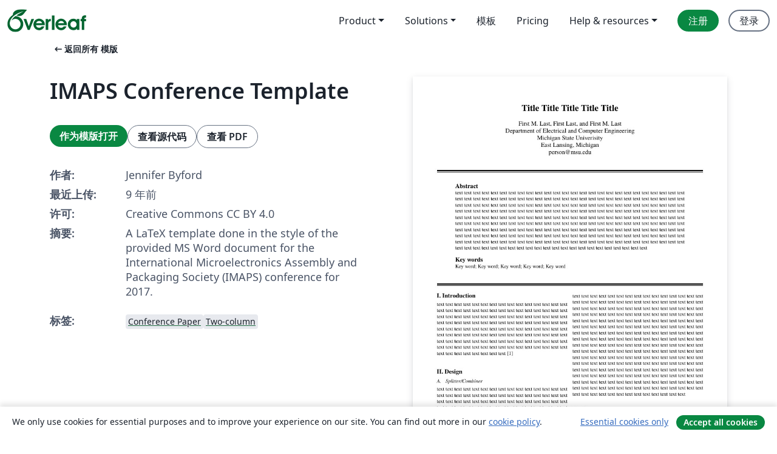

--- FILE ---
content_type: text/html; charset=utf-8
request_url: https://cn.overleaf.com/latex/templates/imaps-conference-template/gztgxxztsczp
body_size: 12883
content:
<!DOCTYPE html><html lang="zh-CN"><head><title translate="no">IMAPS Conference Template - Overleaf, 在线LaTeX编辑器</title><meta name="twitter:title" content="IMAPS Conference Template"><meta name="og:title" content="IMAPS Conference Template"><meta name="description" content="A LaTeX template done in the style of the provided MS Word document for the International Microelectronics Assembly and Packaging Society (IMAPS) conference ..."><meta itemprop="description" content="A LaTeX template done in the style of the provided MS Word document for the International Microelectronics Assembly and Packaging Society (IMAPS) conference ..."><meta itemprop="image" content="https://writelatex.s3.amazonaws.com/published_ver/5873.jpeg?X-Amz-Expires=14400&amp;X-Amz-Date=20260118T160338Z&amp;X-Amz-Algorithm=AWS4-HMAC-SHA256&amp;X-Amz-Credential=AKIAWJBOALPNFPV7PVH5/20260118/us-east-1/s3/aws4_request&amp;X-Amz-SignedHeaders=host&amp;X-Amz-Signature=1b56acb4352fa058df95c8c777b65d7de73ea943bf703e46a4fba694b3fe8a0a"><meta name="image" content="https://writelatex.s3.amazonaws.com/published_ver/5873.jpeg?X-Amz-Expires=14400&amp;X-Amz-Date=20260118T160338Z&amp;X-Amz-Algorithm=AWS4-HMAC-SHA256&amp;X-Amz-Credential=AKIAWJBOALPNFPV7PVH5/20260118/us-east-1/s3/aws4_request&amp;X-Amz-SignedHeaders=host&amp;X-Amz-Signature=1b56acb4352fa058df95c8c777b65d7de73ea943bf703e46a4fba694b3fe8a0a"><meta itemprop="name" content="Overleaf, the Online LaTeX Editor"><meta name="twitter:card" content="summary"><meta name="twitter:site" content="@overleaf"><meta name="twitter:description" content="一个简洁的在线 LaTeX 编辑器。无需安装，实时共享，版本控制，数百免费模板……"><meta name="twitter:image" content="https://cdn.overleaf.com/img/ol-brand/overleaf_og_logo.png"><meta property="fb:app_id" content="400474170024644"><meta property="og:description" content="一个简洁的在线 LaTeX 编辑器。无需安装，实时共享，版本控制，数百免费模板……"><meta property="og:image" content="https://cdn.overleaf.com/img/ol-brand/overleaf_og_logo.png"><meta property="og:type" content="website"><meta name="viewport" content="width=device-width, initial-scale=1.0, user-scalable=yes"><link rel="icon" sizes="32x32" href="https://cdn.overleaf.com/favicon-32x32.png"><link rel="icon" sizes="16x16" href="https://cdn.overleaf.com/favicon-16x16.png"><link rel="icon" href="https://cdn.overleaf.com/favicon.svg" type="image/svg+xml"><link rel="apple-touch-icon" href="https://cdn.overleaf.com/apple-touch-icon.png"><link rel="mask-icon" href="https://cdn.overleaf.com/mask-favicon.svg" color="#046530"><link rel="canonical" href="https://cn.overleaf.com/latex/templates/imaps-conference-template/gztgxxztsczp"><link rel="manifest" href="https://cdn.overleaf.com/web.sitemanifest"><link rel="stylesheet" href="https://cdn.overleaf.com/stylesheets/main-style-80db667a2a67d939d81d.css" id="main-stylesheet"><link rel="alternate" href="https://www.overleaf.com/latex/templates/imaps-conference-template/gztgxxztsczp" hreflang="en"><link rel="alternate" href="https://cs.overleaf.com/latex/templates/imaps-conference-template/gztgxxztsczp" hreflang="cs"><link rel="alternate" href="https://es.overleaf.com/latex/templates/imaps-conference-template/gztgxxztsczp" hreflang="es"><link rel="alternate" href="https://pt.overleaf.com/latex/templates/imaps-conference-template/gztgxxztsczp" hreflang="pt"><link rel="alternate" href="https://fr.overleaf.com/latex/templates/imaps-conference-template/gztgxxztsczp" hreflang="fr"><link rel="alternate" href="https://de.overleaf.com/latex/templates/imaps-conference-template/gztgxxztsczp" hreflang="de"><link rel="alternate" href="https://sv.overleaf.com/latex/templates/imaps-conference-template/gztgxxztsczp" hreflang="sv"><link rel="alternate" href="https://tr.overleaf.com/latex/templates/imaps-conference-template/gztgxxztsczp" hreflang="tr"><link rel="alternate" href="https://it.overleaf.com/latex/templates/imaps-conference-template/gztgxxztsczp" hreflang="it"><link rel="alternate" href="https://cn.overleaf.com/latex/templates/imaps-conference-template/gztgxxztsczp" hreflang="zh-CN"><link rel="alternate" href="https://no.overleaf.com/latex/templates/imaps-conference-template/gztgxxztsczp" hreflang="no"><link rel="alternate" href="https://ru.overleaf.com/latex/templates/imaps-conference-template/gztgxxztsczp" hreflang="ru"><link rel="alternate" href="https://da.overleaf.com/latex/templates/imaps-conference-template/gztgxxztsczp" hreflang="da"><link rel="alternate" href="https://ko.overleaf.com/latex/templates/imaps-conference-template/gztgxxztsczp" hreflang="ko"><link rel="alternate" href="https://ja.overleaf.com/latex/templates/imaps-conference-template/gztgxxztsczp" hreflang="ja"><link rel="preload" href="https://cdn.overleaf.com/js/zh-CN-json-552dedb0c05650af9769.js" as="script" nonce="XYAcJf+6ooN/uIbWzYg4oQ=="><script type="text/javascript" nonce="XYAcJf+6ooN/uIbWzYg4oQ==" id="ga-loader" data-ga-token="UA-112092690-1" data-ga-token-v4="G-RV4YBCCCWJ" data-cookie-domain=".overleaf.com" data-session-analytics-id="30763a95-f509-4d05-a3a9-8d4c8f896a00">var gaSettings = document.querySelector('#ga-loader').dataset;
var gaid = gaSettings.gaTokenV4;
var gaToken = gaSettings.gaToken;
var cookieDomain = gaSettings.cookieDomain;
var sessionAnalyticsId = gaSettings.sessionAnalyticsId;
if(gaid) {
    var additionalGaConfig = sessionAnalyticsId ? { 'user_id': sessionAnalyticsId } : {};
    window.dataLayer = window.dataLayer || [];
    function gtag(){
        dataLayer.push(arguments);
    }
    gtag('js', new Date());
    gtag('config', gaid, { 'anonymize_ip': true, ...additionalGaConfig });
}
if (gaToken) {
    window.ga = window.ga || function () {
        (window.ga.q = window.ga.q || []).push(arguments);
    }, window.ga.l = 1 * new Date();
}
var loadGA = window.olLoadGA = function() {
    if (gaid) {
        var s = document.createElement('script');
        s.setAttribute('async', 'async');
        s.setAttribute('src', 'https://www.googletagmanager.com/gtag/js?id=' + gaid);
        document.querySelector('head').append(s);
    } 
    if (gaToken) {
        (function(i,s,o,g,r,a,m){i['GoogleAnalyticsObject']=r;i[r]=i[r]||function(){
        (i[r].q=i[r].q||[]).push(arguments)},i[r].l=1*new Date();a=s.createElement(o),
        m=s.getElementsByTagName(o)[0];a.async=1;a.src=g;m.parentNode.insertBefore(a,m)
        })(window,document,'script','//www.google-analytics.com/analytics.js','ga');
        ga('create', gaToken, cookieDomain.replace(/^\./, ""));
        ga('set', 'anonymizeIp', true);
        if (sessionAnalyticsId) {
            ga('set', 'userId', sessionAnalyticsId);
        }
        ga('send', 'pageview');
    }
};
// Check if consent given (features/cookie-banner)
var oaCookie = document.cookie.split('; ').find(function(cookie) {
    return cookie.startsWith('oa=');
});
if(oaCookie) {
    var oaCookieValue = oaCookie.split('=')[1];
    if(oaCookieValue === '1') {
        loadGA();
    }
}
</script><meta name="ol-csrfToken" content="InOltjRb-EvBpIsAaTNBTCNOXl8dZ5lbbNbw"><meta name="ol-baseAssetPath" content="https://cdn.overleaf.com/"><meta name="ol-mathJaxPath" content="/js/libs/mathjax-3.2.2/es5/tex-svg-full.js"><meta name="ol-dictionariesRoot" content="/js/dictionaries/0.0.3/"><meta name="ol-usersEmail" content=""><meta name="ol-ab" data-type="json" content="{}"><meta name="ol-user_id"><meta name="ol-i18n" data-type="json" content="{&quot;currentLangCode&quot;:&quot;zh-CN&quot;}"><meta name="ol-ExposedSettings" data-type="json" content="{&quot;isOverleaf&quot;:true,&quot;appName&quot;:&quot;Overleaf&quot;,&quot;adminEmail&quot;:&quot;support@overleaf.com&quot;,&quot;dropboxAppName&quot;:&quot;Overleaf&quot;,&quot;ieeeBrandId&quot;:15,&quot;hasAffiliationsFeature&quot;:true,&quot;hasSamlFeature&quot;:true,&quot;samlInitPath&quot;:&quot;/saml/ukamf/init&quot;,&quot;hasLinkUrlFeature&quot;:true,&quot;hasLinkedProjectFileFeature&quot;:true,&quot;hasLinkedProjectOutputFileFeature&quot;:true,&quot;siteUrl&quot;:&quot;https://www.overleaf.com&quot;,&quot;emailConfirmationDisabled&quot;:false,&quot;maxEntitiesPerProject&quot;:2000,&quot;maxUploadSize&quot;:52428800,&quot;projectUploadTimeout&quot;:120000,&quot;recaptchaSiteKey&quot;:&quot;6LebiTwUAAAAAMuPyjA4pDA4jxPxPe2K9_ndL74Q&quot;,&quot;recaptchaDisabled&quot;:{&quot;invite&quot;:true,&quot;login&quot;:false,&quot;passwordReset&quot;:false,&quot;register&quot;:false,&quot;addEmail&quot;:false},&quot;textExtensions&quot;:[&quot;tex&quot;,&quot;latex&quot;,&quot;sty&quot;,&quot;cls&quot;,&quot;bst&quot;,&quot;bib&quot;,&quot;bibtex&quot;,&quot;txt&quot;,&quot;tikz&quot;,&quot;mtx&quot;,&quot;rtex&quot;,&quot;md&quot;,&quot;asy&quot;,&quot;lbx&quot;,&quot;bbx&quot;,&quot;cbx&quot;,&quot;m&quot;,&quot;lco&quot;,&quot;dtx&quot;,&quot;ins&quot;,&quot;ist&quot;,&quot;def&quot;,&quot;clo&quot;,&quot;ldf&quot;,&quot;rmd&quot;,&quot;lua&quot;,&quot;gv&quot;,&quot;mf&quot;,&quot;yml&quot;,&quot;yaml&quot;,&quot;lhs&quot;,&quot;mk&quot;,&quot;xmpdata&quot;,&quot;cfg&quot;,&quot;rnw&quot;,&quot;ltx&quot;,&quot;inc&quot;],&quot;editableFilenames&quot;:[&quot;latexmkrc&quot;,&quot;.latexmkrc&quot;,&quot;makefile&quot;,&quot;gnumakefile&quot;],&quot;validRootDocExtensions&quot;:[&quot;tex&quot;,&quot;Rtex&quot;,&quot;ltx&quot;,&quot;Rnw&quot;],&quot;fileIgnorePattern&quot;:&quot;**/{{__MACOSX,.git,.texpadtmp,.R}{,/**},.!(latexmkrc),*.{dvi,aux,log,toc,out,pdfsync,synctex,synctex(busy),fdb_latexmk,fls,nlo,ind,glo,gls,glg,bbl,blg,doc,docx,gz,swp}}&quot;,&quot;sentryAllowedOriginRegex&quot;:&quot;^(https://[a-z]+\\\\.overleaf.com|https://cdn.overleaf.com|https://compiles.overleafusercontent.com)/&quot;,&quot;sentryDsn&quot;:&quot;https://4f0989f11cb54142a5c3d98b421b930a@app.getsentry.com/34706&quot;,&quot;sentryEnvironment&quot;:&quot;production&quot;,&quot;sentryRelease&quot;:&quot;d84f01daa92f1b95e161a297afdf000c4db25a75&quot;,&quot;hotjarId&quot;:&quot;5148484&quot;,&quot;hotjarVersion&quot;:&quot;6&quot;,&quot;enableSubscriptions&quot;:true,&quot;gaToken&quot;:&quot;UA-112092690-1&quot;,&quot;gaTokenV4&quot;:&quot;G-RV4YBCCCWJ&quot;,&quot;propensityId&quot;:&quot;propensity-001384&quot;,&quot;cookieDomain&quot;:&quot;.overleaf.com&quot;,&quot;templateLinks&quot;:[{&quot;name&quot;:&quot;Journal articles&quot;,&quot;url&quot;:&quot;/gallery/tagged/academic-journal&quot;,&quot;trackingKey&quot;:&quot;academic-journal&quot;},{&quot;name&quot;:&quot;Books&quot;,&quot;url&quot;:&quot;/gallery/tagged/book&quot;,&quot;trackingKey&quot;:&quot;book&quot;},{&quot;name&quot;:&quot;Formal letters&quot;,&quot;url&quot;:&quot;/gallery/tagged/formal-letter&quot;,&quot;trackingKey&quot;:&quot;formal-letter&quot;},{&quot;name&quot;:&quot;Assignments&quot;,&quot;url&quot;:&quot;/gallery/tagged/homework&quot;,&quot;trackingKey&quot;:&quot;homework-assignment&quot;},{&quot;name&quot;:&quot;Posters&quot;,&quot;url&quot;:&quot;/gallery/tagged/poster&quot;,&quot;trackingKey&quot;:&quot;poster&quot;},{&quot;name&quot;:&quot;Presentations&quot;,&quot;url&quot;:&quot;/gallery/tagged/presentation&quot;,&quot;trackingKey&quot;:&quot;presentation&quot;},{&quot;name&quot;:&quot;Reports&quot;,&quot;url&quot;:&quot;/gallery/tagged/report&quot;,&quot;trackingKey&quot;:&quot;lab-report&quot;},{&quot;name&quot;:&quot;CVs and résumés&quot;,&quot;url&quot;:&quot;/gallery/tagged/cv&quot;,&quot;trackingKey&quot;:&quot;cv&quot;},{&quot;name&quot;:&quot;Theses&quot;,&quot;url&quot;:&quot;/gallery/tagged/thesis&quot;,&quot;trackingKey&quot;:&quot;thesis&quot;},{&quot;name&quot;:&quot;view_all&quot;,&quot;url&quot;:&quot;/latex/templates&quot;,&quot;trackingKey&quot;:&quot;view-all&quot;}],&quot;labsEnabled&quot;:true,&quot;wikiEnabled&quot;:true,&quot;templatesEnabled&quot;:true,&quot;cioWriteKey&quot;:&quot;2530db5896ec00db632a&quot;,&quot;cioSiteId&quot;:&quot;6420c27bb72163938e7d&quot;,&quot;linkedInInsightsPartnerId&quot;:&quot;7472905&quot;}"><meta name="ol-splitTestVariants" data-type="json" content="{&quot;hotjar-marketing&quot;:&quot;default&quot;}"><meta name="ol-splitTestInfo" data-type="json" content="{&quot;hotjar-marketing&quot;:{&quot;phase&quot;:&quot;release&quot;,&quot;badgeInfo&quot;:{&quot;tooltipText&quot;:&quot;&quot;,&quot;url&quot;:&quot;&quot;}}}"><meta name="ol-algolia" data-type="json" content="{&quot;appId&quot;:&quot;SK53GL4JLY&quot;,&quot;apiKey&quot;:&quot;9ac63d917afab223adbd2cd09ad0eb17&quot;,&quot;indexes&quot;:{&quot;wiki&quot;:&quot;learn-wiki&quot;,&quot;gallery&quot;:&quot;gallery-production&quot;}}"><meta name="ol-isManagedAccount" data-type="boolean"><meta name="ol-shouldLoadHotjar" data-type="boolean"></head><body class="website-redesign" data-theme="default"><a class="skip-to-content" href="#main-content">跳到内容</a><nav class="navbar navbar-default navbar-main navbar-expand-lg website-redesign-navbar" aria-label="Primary"><div class="container-fluid navbar-container"><div class="navbar-header"><a class="navbar-brand" href="/" aria-label="Overleaf"><div class="navbar-logo"></div></a></div><button class="navbar-toggler collapsed" id="navbar-toggle-btn" type="button" data-bs-toggle="collapse" data-bs-target="#navbar-main-collapse" aria-controls="navbar-main-collapse" aria-expanded="false" aria-label="Toggle 导航"><span class="material-symbols" aria-hidden="true" translate="no">menu</span></button><div class="navbar-collapse collapse" id="navbar-main-collapse"><ul class="nav navbar-nav navbar-right ms-auto" role="menubar"><!-- loop over header_extras--><li class="dropdown subdued" role="none"><button class="dropdown-toggle" aria-haspopup="true" aria-expanded="false" data-bs-toggle="dropdown" role="menuitem" event-tracking="menu-expand" event-tracking-mb="true" event-tracking-trigger="click" event-segmentation="{&quot;item&quot;:&quot;product&quot;,&quot;location&quot;:&quot;top-menu&quot;}">Product</button><ul class="dropdown-menu dropdown-menu-end" role="menu"><li role="none"><a class="dropdown-item" role="menuitem" href="/about/features-overview" event-tracking="menu-click" event-tracking-mb="true" event-tracking-trigger="click" event-segmentation='{"item":"premium-features","location":"top-menu"}'>功能</a></li><li role="none"><a class="dropdown-item" role="menuitem" href="/about/ai-features" event-tracking="menu-click" event-tracking-mb="true" event-tracking-trigger="click" event-segmentation='{"item":"ai-features","location":"top-menu"}'>AI</a></li></ul></li><li class="dropdown subdued" role="none"><button class="dropdown-toggle" aria-haspopup="true" aria-expanded="false" data-bs-toggle="dropdown" role="menuitem" event-tracking="menu-expand" event-tracking-mb="true" event-tracking-trigger="click" event-segmentation="{&quot;item&quot;:&quot;solutions&quot;,&quot;location&quot;:&quot;top-menu&quot;}">Solutions</button><ul class="dropdown-menu dropdown-menu-end" role="menu"><li role="none"><a class="dropdown-item" role="menuitem" href="/for/enterprises" event-tracking="menu-click" event-tracking-mb="true" event-tracking-trigger="click" event-segmentation='{"item":"enterprises","location":"top-menu"}'>商业用途</a></li><li role="none"><a class="dropdown-item" role="menuitem" href="/for/universities" event-tracking="menu-click" event-tracking-mb="true" event-tracking-trigger="click" event-segmentation='{"item":"universities","location":"top-menu"}'>为大学提供</a></li><li role="none"><a class="dropdown-item" role="menuitem" href="/for/government" event-tracking="menu-click" event-tracking-mb="true" event-tracking-trigger="click" event-segmentation='{"item":"government","location":"top-menu"}'>为政府提供</a></li><li role="none"><a class="dropdown-item" role="menuitem" href="/for/publishers" event-tracking="menu-click" event-tracking-mb="true" event-tracking-trigger="click" event-segmentation='{"item":"publishers","location":"top-menu"}'>为出版社提供</a></li><li role="none"><a class="dropdown-item" role="menuitem" href="/about/customer-stories" event-tracking="menu-click" event-tracking-mb="true" event-tracking-trigger="click" event-segmentation='{"item":"customer-stories","location":"top-menu"}'>Customer stories</a></li></ul></li><li class="subdued" role="none"><a class="nav-link subdued" role="menuitem" href="/latex/templates" event-tracking="menu-click" event-tracking-mb="true" event-tracking-trigger="click" event-segmentation='{"item":"templates","location":"top-menu"}'>模板</a></li><li class="subdued" role="none"><a class="nav-link subdued" role="menuitem" href="/user/subscription/plans" event-tracking="menu-click" event-tracking-mb="true" event-tracking-trigger="click" event-segmentation='{"item":"pricing","location":"top-menu"}'>Pricing</a></li><li class="dropdown subdued nav-item-help" role="none"><button class="dropdown-toggle" aria-haspopup="true" aria-expanded="false" data-bs-toggle="dropdown" role="menuitem" event-tracking="menu-expand" event-tracking-mb="true" event-tracking-trigger="click" event-segmentation="{&quot;item&quot;:&quot;help-and-resources&quot;,&quot;location&quot;:&quot;top-menu&quot;}">Help & resources</button><ul class="dropdown-menu dropdown-menu-end" role="menu"><li role="none"><a class="dropdown-item" role="menuitem" href="/learn" event-tracking="menu-click" event-tracking-mb="true" event-tracking-trigger="click" event-segmentation='{"item":"learn","location":"top-menu"}'>文档</a></li><li role="none"><a class="dropdown-item" role="menuitem" href="/for/community/resources" event-tracking="menu-click" event-tracking-mb="true" event-tracking-trigger="click" event-segmentation='{"item":"help-guides","location":"top-menu"}'>Help guides</a></li><li role="none"><a class="dropdown-item" role="menuitem" href="/about/why-latex" event-tracking="menu-click" event-tracking-mb="true" event-tracking-trigger="click" event-segmentation='{"item":"why-latex","location":"top-menu"}'>为何用 LaTeX?</a></li><li role="none"><a class="dropdown-item" role="menuitem" href="/blog" event-tracking="menu-click" event-tracking-mb="true" event-tracking-trigger="click" event-segmentation='{"item":"blog","location":"top-menu"}'>博客</a></li><li role="none"><a class="dropdown-item" role="menuitem" data-ol-open-contact-form-modal="contact-us" data-bs-target="#contactUsModal" href data-bs-toggle="modal" event-tracking="menu-click" event-tracking-mb="true" event-tracking-trigger="click" event-segmentation='{"item":"contact","location":"top-menu"}'><span>联系我们</span></a></li></ul></li><!-- logged out--><!-- register link--><li class="primary" role="none"><a class="nav-link" role="menuitem" href="/register" event-tracking="menu-click" event-tracking-action="clicked" event-tracking-trigger="click" event-tracking-mb="true" event-segmentation='{"page":"/latex/templates/imaps-conference-template/gztgxxztsczp","item":"register","location":"top-menu"}'>注册</a></li><!-- login link--><li role="none"><a class="nav-link" role="menuitem" href="/login" event-tracking="menu-click" event-tracking-action="clicked" event-tracking-trigger="click" event-tracking-mb="true" event-segmentation='{"page":"/latex/templates/imaps-conference-template/gztgxxztsczp","item":"login","location":"top-menu"}'>登录</a></li><!-- projects link and account menu--></ul></div></div></nav><main class="gallery content content-page" id="main-content"><div class="container"><div class="row previous-page-link-container"><div class="col-lg-6"><a class="previous-page-link" href="/latex/templates"><span class="material-symbols material-symbols-rounded" aria-hidden="true" translate="no">arrow_left_alt</span>返回所有 模版</a></div></div><div class="row"><div class="col-md-6 template-item-left-section"><div class="row"><div class="col-md-12"><div class="gallery-item-title"><h1 class="h2">IMAPS Conference Template</h1></div></div></div><div class="row cta-links-container"><div class="col-md-12 cta-links"><a class="btn btn-primary cta-link" href="/project/new/template/5873?id=9254108&amp;mainFile=Manuscript.tex&amp;templateName=IMAPS+Conference+Template&amp;texImage=texlive-full%3A2025.1" event-tracking-mb="true" event-tracking="gallery-open-template" event-tracking-trigger="click">作为模版打开</a><button class="btn btn-secondary cta-link" data-bs-toggle="modal" data-bs-target="#modalViewSource" event-tracking-mb="true" event-tracking="gallery-view-source" event-tracking-trigger="click">查看源代码</button><a class="btn btn-secondary cta-link" href="/latex/templates/imaps-conference-template/gztgxxztsczp.pdf" target="_blank" event-tracking-mb="true" event-tracking="gallery-download-pdf" event-tracking-trigger="click">查看 PDF</a></div></div><div class="template-details-container"><div class="template-detail"><div><b>作者:</b></div><div>Jennifer Byford</div></div><div class="template-detail"><div><b>最近上传:</b></div><div><span data-bs-toggle="tooltip" data-bs-placement="bottom" data-timestamp-for-title="1493133385">9 年前</span></div></div><div class="template-detail"><div><b>许可:</b></div><div>Creative Commons CC BY 4.0</div></div><div class="template-detail"><div><b>摘要:</b></div><div class="gallery-abstract" data-ol-mathjax><p>A LaTeX template done in the style of the provided MS Word document for the International Microelectronics Assembly and Packaging Society (IMAPS) conference for 2017.</p></div></div><div class="template-detail tags"><div><b>标签:</b></div><div><div class="badge-link-list"><a class="badge-link badge-link-light" href="/gallery/tagged/conference-paper"><span class="badge text-dark bg-light"><span class="badge-content" data-badge-tooltip data-bs-placement="bottom" data-bs-title="Conference Paper">Conference Paper</span></span></a><a class="badge-link badge-link-light" href="/gallery/tagged/twocolumn"><span class="badge text-dark bg-light"><span class="badge-content" data-badge-tooltip data-bs-placement="bottom" data-bs-title="Two-column">Two-column</span></span></a></div></div></div></div></div><div class="col-md-6 template-item-right-section"><div class="entry"><div class="row"><div class="col-md-12"><div class="gallery-large-pdf-preview"><img src="https://writelatex.s3.amazonaws.com/published_ver/5873.jpeg?X-Amz-Expires=14400&amp;X-Amz-Date=20260118T160338Z&amp;X-Amz-Algorithm=AWS4-HMAC-SHA256&amp;X-Amz-Credential=AKIAWJBOALPNFPV7PVH5/20260118/us-east-1/s3/aws4_request&amp;X-Amz-SignedHeaders=host&amp;X-Amz-Signature=1b56acb4352fa058df95c8c777b65d7de73ea943bf703e46a4fba694b3fe8a0a" alt="IMAPS Conference Template"></div></div></div></div></div></div><div class="row section-row"><div class="col-md-12"><div class="begin-now-card"><div class="card card-pattern"><div class="card-body"><p class="dm-mono"><span class="font-size-display-xs"><span class="text-purple-bright">\begin</span><wbr><span class="text-green-bright">{</span><span>now</span><span class="text-green-bright">}</span></span></p><p>了解为什么全世界有超过25万人信任 Overleaf 并把工作交给它。</p><p class="card-links"><a class="btn btn-primary card-link" href="/register">免费注册</a><a class="btn card-link btn-secondary" href="/user/subscription/plans">探索所有订阅计划</a></p></div></div></div></div></div></div></main><div class="modal fade" id="modalViewSource" tabindex="-1" role="dialog" aria-labelledby="modalViewSourceTitle" aria-hidden="true"><div class="modal-dialog" role="document"><div class="modal-content"><div class="modal-header"><h3 class="modal-title" id="modalViewSourceTitle">源代码</h3><button class="btn-close" type="button" data-bs-dismiss="modal" aria-label="Close"></button></div><div class="modal-body"><pre><code>\documentclass[letterpaper,10pt]{article}
\usepackage{graphicx}	% For figures/pictures
\usepackage{caption}		% For captioning non-floats (multicol doesn't play w/floats)
\usepackage{amsmath}	% For math/equations
\usepackage{cite}		% For bibtex citing
\usepackage{multicol} 	% For two column environment

%%%%%%%%%%%%%%%%%%%%%%%%%%%%%%%
% Specify margins
\usepackage{geometry}
\geometry{top = 1in, bottom = 1in, right = 0.65in, left = 0.65in}
%%%%%%%%%%%%%%%%%%%%%%%%%%%%%%%

%%%%%%%%%%%%%%%%%%%%%%%%%%%%%%%%%%%
% For dicking around with the section labels
\usepackage{titlesec}
\titleformat{\section}{\large\bfseries}{\thesection}{0.1cm}{}
\titleformat{\subsection}{\normalsize\itshape}{\thesubsection}{0.3cm}{}

\titlespacing*{\section}{0pt}{22pt}{4pt} %12pt (template) + 10pt (extra space)
\titlespacing*{\subsection}{0pt}{16pt}{3pt} %6pt (template) + 10pt (extra space)

\renewcommand{\thesection}{\Roman{section}.} 
\renewcommand{\thesubsection}{\Alph{subsection}.}
%%%%%%%%%%%%%%%%%%%%%%%%%%%%%%%%%%%

%%%%%%%%%%%%%%%%%%%%
% Use Times New Roman Font
\usepackage[T1]{fontenc}
\usepackage{newtxmath,newtxtext}
%%%%%%%%%%%%%%%%%%%%

%%%%%%%%%%%%%%%%%%%%%%%%%%%%%%%%%
% Change margin for Abstract/Key word area
\def\changemargin#1#2{\list{}{\rightmargin#2\leftmargin#1}\item[]}
\let\endchangemargin=\endlist
%%%%%%%%%%%%%%%%%%%%%%%%%%%%%%%%%

\Large
\title{\vspace{-2cm}\textbf{Title Title Title Title Title}}

\normalsize{
\author{First M. Last, First Last, and First M. Last \\
Department of Electrical and Computer Engineering \\
Michigan State Univerisity\\
East Lansing, Michigan\\
person@msu.edu}
}
\date{} % Show no date

%%%%%%%%%%%%%%%%%
%%%%%%%%%%%%%%%%%
% Begin the Document
%%%%%%%%%%%%%%%%%
%%%%%%%%%%%%%%%%%
\begin{document}

\maketitle

\noindent\rule{\textwidth}{2pt}\\[\dimexpr-\baselineskip+2pt]
\rule{\textwidth}{0.4pt}\\
\begin{changemargin}{0.5in}{0.5in}
\large \textbf{Abstract} \\
\normalsize
text text text text text text text text text text text text text text text text text text text text text text text text text text text text text text text text text text text text text text text text text text text text text text text text text text text text text text text text text text text text text text text text text text text text text text text text text text text text text text text text text text text text text text text text text text text text text text text text text text text text text text text text text text text text text text text text text text text text text text text text text text text text text text text text text text text text text text text text text text text text text text text text text text text text text text text text text text text text text text text text text text text text text text text text text text text text text text text text text text text text text text text text text text text text text text text text text text text text text text text text text text text text text text text text text text text text text text text text text text text text text text text text text text text text text text text text text text text text text text text text text text text text text text text text text text text text text text text text \\ 
\\
\large \textbf{Key words} \\
\normalsize Key word; Key word; Key word; Key word; Key word \\
\end{changemargin}
\rule{\textwidth}{2pt}\\[\dimexpr-\baselineskip+2pt]
\rule{\textwidth}{0.4pt}

%%%%%%%%%%%%%%%%%
%%%%%%%%%%%%%%%%%
% Begin the Two Column Part
%%%%%%%%%%%%%%%%%
%%%%%%%%%%%%%%%%%
\begin{multicols}{2}

\section{Introduction}

text text text text text text text text text text text text text text text text text text text text text text text text text text text text text text text text text text text text text text text text text text text text text text text text text text text text text text text text text text text text text text text text text text text text text text text text text text text text text text text text text text text text text text text text text text text text text text text text text text text text text text text text text text text text text text text text text text text text text text text text text text text text text text text text \cite{Byford2017}

\section{Design}
\subsection{Splitter/Combiner}

text text text text text text text text text text text text text text text text text text text text text text text text text text text text text text text text text text text text text text text text text text text text text text text text text text text text text text text text text text text text text text text text text text text text text text text text text text text text text text text text text text text text text text text text text text text text text text text text text text text text text text text text text text text text text text text text text text text text text text text text text text text text text text text text text text text text text text text text text text text text text text text text text text text text text text text text text text text text text text text text text text text text text text text text text text text text text text text text text text text text text text text text text text text text text text text text text text text text text text text text text text text text text text text text text text text text text text text text text text text text text text text text text text text text text text text text text text text text text text text text text text text text text text text text text text text text text text text text text text text text text text text text text text text text text text text text text text text text text text text text text text text text text text text text text text text text text text text text text text text text text text text text text text text text text text text text text text text text text text text text text text text text text text text text text text text text text text text text text text text text text text text text text text text text text text text text text text text text text text text text text text text text text text text text text text text text text text text text text text text text text text text text text text text text text text text text text text text text text text text text text text text 

\subsection{Filter}

text text text text text text text text text text text text text text text text text text text text text text text text text text text text text text text text text text text text text text text text text text text text text text text text text text text text text text text text text text text text text text text text text text text text text text text text text text text text text text text text text text text text text text text text text text text text text text text text text text text text text text text text text text text text text text text text text text text text text text text text text text text text text text text text as seen in Figure~\ref{fig:sample}

\section{Fabrication}

{
	\centering
		\includegraphics[width=\columnwidth]{Logo.png} \\
		\captionof{figure}{A sample image.} \label{fig:sample}
}

text text text text text text text text text text text text text text text text text text text text text text text text text text text text text text text text text text text text text text text text text text text text text text text text text text text text text text text text text text text text text text text text text text text text text text text text text text text text text text text text text text text text text text text text text text text text text text text text text text text text text text text text text text text text text text text text text text text text text text text text text text text text text text text text

\section{Results}
\subsection{Simulation}

text text text text text text text text text text text text text text text text text text text text text text text text text text text text text text text text text text text text text text text text text text text text text text text text text text text text text text text text text text text text text text text text text text text text text text text text text text text text text text text text text text text text text text text text text text text text text text text text text text text text text text text text text text text text text text text text text text text text text text text text text text text text text text text text

\subsection{Measurement}

text text text text text text text text text text text text text text text text text text text text text text text text text text text text text text text text text text text text text text text text text text text text text text text text text text text text text text text text text text text text text text text text text text text text text text text text text text text text text text text text text text text text text text text text text text text text text text text text text text text text text text text text text text text text text text text text text text text text text text text text text text text text text text text text

\section{Conclusion}

text text text text text text text text text text text text text text text text text text text text text text text text text text text text text text text text text text text text text text text text text text text text text text text text text text text text text text text text text text text text text text text text text text text text text text text text text text text text text text text text text text text text text text text text text text text text text text text text text text text text text text text text text text text text text text text text text text text text text text text text text text text text text text text text

\section*{Acknowledgment}
The authors would like to express their gratitude to the exceptionally diverse academic community which is composed of all races, gender identities and religions. The unique experience, insight and perspective that diversity provides is what makes progress, scientific or otherwise, possible. 

\bibliographystyle{ieeetr}
\bibliography{imaps}
\end{multicols}
\end{document}


</code></pre></div><div class="modal-footer"><button class="btn btn-secondary" type="button" data-bs-dismiss="modal">关闭</button></div></div></div></div><footer class="fat-footer hidden-print website-redesign-fat-footer"><div class="fat-footer-container"><div class="fat-footer-sections"><div class="footer-section" id="footer-brand"><a class="footer-brand" href="/" aria-label="Overleaf"></a></div><div class="footer-section"><h2 class="footer-section-heading">关于</h2><ul class="list-unstyled"><li><a href="/about">关于我们</a></li><li><a href="https://digitalscience.pinpointhq.com/">工作与职业</a></li><li><a href="/blog">博客</a></li></ul></div><div class="footer-section"><h2 class="footer-section-heading">Solutions</h2><ul class="list-unstyled"><li><a href="/for/enterprises">商业用途</a></li><li><a href="/for/universities">为大学提供</a></li><li><a href="/for/government">为政府提供</a></li><li><a href="/for/publishers">为出版社提供</a></li><li><a href="/about/customer-stories">Customer stories</a></li></ul></div><div class="footer-section"><h2 class="footer-section-heading">学习</h2><ul class="list-unstyled"><li><a href="/learn/latex/Learn_LaTeX_in_30_minutes">30分钟学会 LaTeX</a></li><li><a href="/latex/templates">模板</a></li><li><a href="/events/webinars">在线教程</a></li><li><a href="/learn/latex/Tutorials">教程</a></li><li><a href="/learn/latex/Inserting_Images">如何插入图片</a></li><li><a href="/learn/latex/Tables">如何创建表格</a></li></ul></div><div class="footer-section"><h2 class="footer-section-heading">Pricing</h2><ul class="list-unstyled"><li><a href="/user/subscription/plans?itm_referrer=footer-for-indv">For individuals</a></li><li><a href="/user/subscription/plans?plan=group&amp;itm_referrer=footer-for-groups">For groups and organizations</a></li><li><a href="/user/subscription/plans?itm_referrer=footer-for-students#student-annual">为学生提供</a></li></ul></div><div class="footer-section"><h2 class="footer-section-heading">加入我们</h2><ul class="list-unstyled"><li><a href="https://forms.gle/67PSpN1bLnjGCmPQ9">让我们知道您的想法</a></li></ul></div><div class="footer-section"><h2 class="footer-section-heading">帮助</h2><ul class="list-unstyled"><li><a href="/learn">文档 </a></li><li><a href="/contact">联系我们 </a></li><li><a href="https://status.overleaf.com/">网站状态</a></li></ul></div></div><div class="fat-footer-base"><div class="fat-footer-base-section fat-footer-base-meta"><div class="fat-footer-base-item"><div class="fat-footer-base-copyright">© 2026 Overleaf</div><a href="/legal">隐私和条款</a><a href="https://www.digital-science.com/security-certifications/">合规性</a></div><ul class="fat-footer-base-item list-unstyled fat-footer-base-language"><li class="dropdown dropup subdued language-picker" dropdown><button class="btn btn-link btn-inline-link" id="language-picker-toggle" dropdown-toggle data-ol-lang-selector-tooltip data-bs-toggle="dropdown" aria-haspopup="true" aria-expanded="false" aria-label="Select 语言" tooltip="语言" title="语言"><span class="material-symbols" aria-hidden="true" translate="no">translate</span>&nbsp;<span class="language-picker-text">简体中文</span></button><ul class="dropdown-menu dropdown-menu-sm-width" role="menu" aria-labelledby="language-picker-toggle"><li class="dropdown-header">语言</li><li class="lng-option"><a class="menu-indent dropdown-item" href="https://www.overleaf.com/latex/templates/imaps-conference-template/gztgxxztsczp" role="menuitem" aria-selected="false">English</a></li><li class="lng-option"><a class="menu-indent dropdown-item" href="https://cs.overleaf.com/latex/templates/imaps-conference-template/gztgxxztsczp" role="menuitem" aria-selected="false">Čeština</a></li><li class="lng-option"><a class="menu-indent dropdown-item" href="https://es.overleaf.com/latex/templates/imaps-conference-template/gztgxxztsczp" role="menuitem" aria-selected="false">Español</a></li><li class="lng-option"><a class="menu-indent dropdown-item" href="https://pt.overleaf.com/latex/templates/imaps-conference-template/gztgxxztsczp" role="menuitem" aria-selected="false">Português</a></li><li class="lng-option"><a class="menu-indent dropdown-item" href="https://fr.overleaf.com/latex/templates/imaps-conference-template/gztgxxztsczp" role="menuitem" aria-selected="false">Français</a></li><li class="lng-option"><a class="menu-indent dropdown-item" href="https://de.overleaf.com/latex/templates/imaps-conference-template/gztgxxztsczp" role="menuitem" aria-selected="false">Deutsch</a></li><li class="lng-option"><a class="menu-indent dropdown-item" href="https://sv.overleaf.com/latex/templates/imaps-conference-template/gztgxxztsczp" role="menuitem" aria-selected="false">Svenska</a></li><li class="lng-option"><a class="menu-indent dropdown-item" href="https://tr.overleaf.com/latex/templates/imaps-conference-template/gztgxxztsczp" role="menuitem" aria-selected="false">Türkçe</a></li><li class="lng-option"><a class="menu-indent dropdown-item" href="https://it.overleaf.com/latex/templates/imaps-conference-template/gztgxxztsczp" role="menuitem" aria-selected="false">Italiano</a></li><li class="lng-option"><a class="menu-indent dropdown-item active" href="https://cn.overleaf.com/latex/templates/imaps-conference-template/gztgxxztsczp" role="menuitem" aria-selected="true">简体中文<span class="material-symbols dropdown-item-trailing-icon" aria-hidden="true" translate="no">check</span></a></li><li class="lng-option"><a class="menu-indent dropdown-item" href="https://no.overleaf.com/latex/templates/imaps-conference-template/gztgxxztsczp" role="menuitem" aria-selected="false">Norsk</a></li><li class="lng-option"><a class="menu-indent dropdown-item" href="https://ru.overleaf.com/latex/templates/imaps-conference-template/gztgxxztsczp" role="menuitem" aria-selected="false">Русский</a></li><li class="lng-option"><a class="menu-indent dropdown-item" href="https://da.overleaf.com/latex/templates/imaps-conference-template/gztgxxztsczp" role="menuitem" aria-selected="false">Dansk</a></li><li class="lng-option"><a class="menu-indent dropdown-item" href="https://ko.overleaf.com/latex/templates/imaps-conference-template/gztgxxztsczp" role="menuitem" aria-selected="false">한국어</a></li><li class="lng-option"><a class="menu-indent dropdown-item" href="https://ja.overleaf.com/latex/templates/imaps-conference-template/gztgxxztsczp" role="menuitem" aria-selected="false">日本語</a></li></ul></li></ul></div><div class="fat-footer-base-section fat-footer-base-social"><div class="fat-footer-base-item"><a class="fat-footer-social x-logo" href="https://x.com/overleaf"><svg xmlns="http://www.w3.org/2000/svg" viewBox="0 0 1200 1227" height="25"><path d="M714.163 519.284L1160.89 0H1055.03L667.137 450.887L357.328 0H0L468.492 681.821L0 1226.37H105.866L515.491 750.218L842.672 1226.37H1200L714.137 519.284H714.163ZM569.165 687.828L521.697 619.934L144.011 79.6944H306.615L611.412 515.685L658.88 583.579L1055.08 1150.3H892.476L569.165 687.854V687.828Z"></path></svg><span class="visually-hidden">Overleaf 在 X</span></a><a class="fat-footer-social facebook-logo" href="https://www.facebook.com/overleaf.editor"><svg xmlns="http://www.w3.org/2000/svg" viewBox="0 0 666.66668 666.66717" height="25"><defs><clipPath id="a" clipPathUnits="userSpaceOnUse"><path d="M0 700h700V0H0Z"></path></clipPath></defs><g clip-path="url(#a)" transform="matrix(1.33333 0 0 -1.33333 -133.333 800)"><path class="background" d="M0 0c0 138.071-111.929 250-250 250S-500 138.071-500 0c0-117.245 80.715-215.622 189.606-242.638v166.242h-51.552V0h51.552v32.919c0 85.092 38.508 124.532 122.048 124.532 15.838 0 43.167-3.105 54.347-6.211V81.986c-5.901.621-16.149.932-28.882.932-40.993 0-56.832-15.528-56.832-55.9V0h81.659l-14.028-76.396h-67.631v-171.773C-95.927-233.218 0-127.818 0 0" fill="#0866ff" transform="translate(600 350)"></path><path class="text" d="m0 0 14.029 76.396H-67.63v27.019c0 40.372 15.838 55.899 56.831 55.899 12.733 0 22.981-.31 28.882-.931v69.253c-11.18 3.106-38.509 6.212-54.347 6.212-83.539 0-122.048-39.441-122.048-124.533V76.396h-51.552V0h51.552v-166.242a250.559 250.559 0 0 1 60.394-7.362c10.254 0 20.358.632 30.288 1.831V0Z" fill="#fff" transform="translate(447.918 273.604)"></path></g></svg><span class="visually-hidden">Overleaf 在 Facebook</span></a><a class="fat-footer-social linkedin-logo" href="https://www.linkedin.com/company/writelatex-limited"><svg xmlns="http://www.w3.org/2000/svg" viewBox="0 0 72 72" height="25"><g fill="none" fill-rule="evenodd"><path class="background" fill="#0B66C3" d="M8 72h56a8 8 0 0 0 8-8V8a8 8 0 0 0-8-8H8a8 8 0 0 0-8 8v56a8 8 0 0 0 8 8"></path><path class="text" fill="#FFF" d="M62 62H51.316V43.802c0-4.99-1.896-7.777-5.845-7.777-4.296 0-6.54 2.901-6.54 7.777V62H28.632V27.333H38.93v4.67s3.096-5.729 10.453-5.729c7.353 0 12.617 4.49 12.617 13.777zM16.35 22.794c-3.508 0-6.35-2.864-6.35-6.397C10 12.864 12.842 10 16.35 10c3.507 0 6.347 2.864 6.347 6.397 0 3.533-2.84 6.397-6.348 6.397ZM11.032 62h10.736V27.333H11.033V62"></path></g></svg><span class="visually-hidden">Overleaf 在 LinkedIn</span></a></div></div></div></div></footer><section class="cookie-banner hidden-print hidden" aria-label="Cookie banner"><div class="cookie-banner-content">We only use cookies for essential purposes and to improve your experience on our site. You can find out more in our <a href="/legal#Cookies">cookie policy</a>.</div><div class="cookie-banner-actions"><button class="btn btn-link btn-sm" type="button" data-ol-cookie-banner-set-consent="essential">Essential cookies only</button><button class="btn btn-primary btn-sm" type="button" data-ol-cookie-banner-set-consent="all">Accept all cookies</button></div></section><div class="modal fade" id="contactUsModal" tabindex="-1" aria-labelledby="contactUsModalLabel" data-ol-contact-form-modal="contact-us"><div class="modal-dialog"><form name="contactForm" data-ol-async-form data-ol-contact-form data-ol-contact-form-with-search="true" role="form" aria-label="联系我们" action="/support"><input name="inbox" type="hidden" value="support"><div class="modal-content"><div class="modal-header"><h4 class="modal-title" id="contactUsModalLabel">联系</h4><button class="btn-close" type="button" data-bs-dismiss="modal" aria-label="关闭"><span aria-hidden="true"></span></button></div><div class="modal-body"><div data-ol-not-sent><div class="modal-form-messages"><div class="form-messages-bottom-margin" data-ol-form-messages-new-style="" role="alert"></div><div class="notification notification-type-error" hidden data-ol-custom-form-message="error_performing_request" role="alert" aria-live="polite"><div class="notification-icon"><span class="material-symbols" aria-hidden="true" translate="no">error</span></div><div class="notification-content text-left">与服务器交谈时出错 :(。请再试一次。.</div></div></div><label class="form-label" for="contact-us-email-495">电子邮件</label><div class="mb-3"><input class="form-control" name="email" id="contact-us-email-495" required type="email" spellcheck="false" maxlength="255" value="" data-ol-contact-form-email-input></div><div class="form-group"><label class="form-label" for="contact-us-subject-495">主题</label><div class="mb-3"><input class="form-control" name="subject" id="contact-us-subject-495" required autocomplete="off" maxlength="255"><div data-ol-search-results-wrapper hidden><ul class="dropdown-menu contact-suggestions-dropdown show" data-ol-search-results aria-role="region" aria-label="符合你的主题的帮助文章"><li class="dropdown-header">您检查过我们的 <a href="/learn/kb" target="_blank">知识库</a> 了吗？</li><li><hr class="dropdown-divider"></li><div data-ol-search-results-container></div></ul></div></div></div><label class="form-label" for="contact-us-sub-subject-495">你有什么需要帮助的？</label><div class="mb-3"><select class="form-select" name="subSubject" id="contact-us-sub-subject-495" required autocomplete="off"><option selected disabled>请选择…</option><option>使用 LaTeX</option><option>使用 Overleaf 编辑器</option><option>使用 Writefull</option><option>登录或管理您的帐户</option><option>管理您的订阅</option><option>使用高级功能</option><option>联系销售团队</option><option>其他</option></select></div><label class="form-label" for="contact-us-project-url-495">受影响的项目URL (选填)</label><div class="mb-3"><input class="form-control" name="projectUrl" id="contact-us-project-url-495"></div><label class="form-label" for="contact-us-message-495">告诉我们您需要什么帮助</label><div class="mb-3"><textarea class="form-control contact-us-modal-textarea" name="message" id="contact-us-message-495" required type="text"></textarea></div><div class="mb-3 d-none"><label class="visually-hidden" for="important-message">Important message</label><input class="form-control" name="important_message" id="important-message"></div></div><div class="mt-2" data-ol-sent hidden><h5 class="message-received">收到消息</h5><p>感谢您联系我们。我们的团队将尽快通过电子邮件回复您。</p><p>Email:&nbsp;<span data-ol-contact-form-thank-you-email></span></p></div></div><div class="modal-footer" data-ol-not-sent><button class="btn btn-primary" type="submit" data-ol-disabled-inflight event-tracking="form-submitted-contact-us" event-tracking-mb="true" event-tracking-trigger="click" event-segmentation="{&quot;location&quot;:&quot;contact-us-form&quot;}"><span data-ol-inflight="idle">发送消息</span><span hidden data-ol-inflight="pending">发送中&hellip;</span></button></div></div></form></div></div></body><script type="text/javascript" nonce="XYAcJf+6ooN/uIbWzYg4oQ==" src="https://cdn.overleaf.com/js/runtime-1a25f76722f07d9ab1b2.js"></script><script type="text/javascript" nonce="XYAcJf+6ooN/uIbWzYg4oQ==" src="https://cdn.overleaf.com/js/27582-79e5ed8c65f6833386ec.js"></script><script type="text/javascript" nonce="XYAcJf+6ooN/uIbWzYg4oQ==" src="https://cdn.overleaf.com/js/29088-e3f6cf68f932ee256fec.js"></script><script type="text/javascript" nonce="XYAcJf+6ooN/uIbWzYg4oQ==" src="https://cdn.overleaf.com/js/8732-61de629a6fc4a719a5e1.js"></script><script type="text/javascript" nonce="XYAcJf+6ooN/uIbWzYg4oQ==" src="https://cdn.overleaf.com/js/11229-f88489299ead995b1003.js"></script><script type="text/javascript" nonce="XYAcJf+6ooN/uIbWzYg4oQ==" src="https://cdn.overleaf.com/js/bootstrap-6faaf78625873fafb726.js"></script><script type="text/javascript" nonce="XYAcJf+6ooN/uIbWzYg4oQ==" src="https://cdn.overleaf.com/js/27582-79e5ed8c65f6833386ec.js"></script><script type="text/javascript" nonce="XYAcJf+6ooN/uIbWzYg4oQ==" src="https://cdn.overleaf.com/js/29088-e3f6cf68f932ee256fec.js"></script><script type="text/javascript" nonce="XYAcJf+6ooN/uIbWzYg4oQ==" src="https://cdn.overleaf.com/js/62382-0a4f25c3829fc56de629.js"></script><script type="text/javascript" nonce="XYAcJf+6ooN/uIbWzYg4oQ==" src="https://cdn.overleaf.com/js/16164-b8450ba94d9bab0bbae1.js"></script><script type="text/javascript" nonce="XYAcJf+6ooN/uIbWzYg4oQ==" src="https://cdn.overleaf.com/js/45250-424aec613d067a9a3e96.js"></script><script type="text/javascript" nonce="XYAcJf+6ooN/uIbWzYg4oQ==" src="https://cdn.overleaf.com/js/24686-731b5e0a16bfe66018de.js"></script><script type="text/javascript" nonce="XYAcJf+6ooN/uIbWzYg4oQ==" src="https://cdn.overleaf.com/js/99612-000be62f228c87d764b4.js"></script><script type="text/javascript" nonce="XYAcJf+6ooN/uIbWzYg4oQ==" src="https://cdn.overleaf.com/js/8732-61de629a6fc4a719a5e1.js"></script><script type="text/javascript" nonce="XYAcJf+6ooN/uIbWzYg4oQ==" src="https://cdn.overleaf.com/js/26348-e10ddc0eb984edb164b0.js"></script><script type="text/javascript" nonce="XYAcJf+6ooN/uIbWzYg4oQ==" src="https://cdn.overleaf.com/js/56215-8bbbe2cf23164e6294c4.js"></script><script type="text/javascript" nonce="XYAcJf+6ooN/uIbWzYg4oQ==" src="https://cdn.overleaf.com/js/22204-a9cc5e83c68d63a4e85e.js"></script><script type="text/javascript" nonce="XYAcJf+6ooN/uIbWzYg4oQ==" src="https://cdn.overleaf.com/js/47304-61d200ba111e63e2d34c.js"></script><script type="text/javascript" nonce="XYAcJf+6ooN/uIbWzYg4oQ==" src="https://cdn.overleaf.com/js/97910-33b5ae496770c42a6456.js"></script><script type="text/javascript" nonce="XYAcJf+6ooN/uIbWzYg4oQ==" src="https://cdn.overleaf.com/js/84586-354bd17e13382aba4161.js"></script><script type="text/javascript" nonce="XYAcJf+6ooN/uIbWzYg4oQ==" src="https://cdn.overleaf.com/js/97519-6759d15ea9ad7f4d6c85.js"></script><script type="text/javascript" nonce="XYAcJf+6ooN/uIbWzYg4oQ==" src="https://cdn.overleaf.com/js/81920-0120c779815f6c20abc9.js"></script><script type="text/javascript" nonce="XYAcJf+6ooN/uIbWzYg4oQ==" src="https://cdn.overleaf.com/js/99420-f66284da885ccc272b79.js"></script><script type="text/javascript" nonce="XYAcJf+6ooN/uIbWzYg4oQ==" src="https://cdn.overleaf.com/js/11229-f88489299ead995b1003.js"></script><script type="text/javascript" nonce="XYAcJf+6ooN/uIbWzYg4oQ==" src="https://cdn.overleaf.com/js/77474-c60464f50f9e7c4965bb.js"></script><script type="text/javascript" nonce="XYAcJf+6ooN/uIbWzYg4oQ==" src="https://cdn.overleaf.com/js/92439-14c18d886f5c8eb09f1b.js"></script><script type="text/javascript" nonce="XYAcJf+6ooN/uIbWzYg4oQ==" src="https://cdn.overleaf.com/js/771-e29b63a856e12bea8891.js"></script><script type="text/javascript" nonce="XYAcJf+6ooN/uIbWzYg4oQ==" src="https://cdn.overleaf.com/js/41735-7fa4bf6a02e25a4513fd.js"></script><script type="text/javascript" nonce="XYAcJf+6ooN/uIbWzYg4oQ==" src="https://cdn.overleaf.com/js/81331-ef104ada1a443273f6c2.js"></script><script type="text/javascript" nonce="XYAcJf+6ooN/uIbWzYg4oQ==" src="https://cdn.overleaf.com/js/modules/v2-templates/pages/gallery-10cda45d6b388ef1e9d8.js"></script><script type="text/javascript" nonce="XYAcJf+6ooN/uIbWzYg4oQ==" src="https://cdn.overleaf.com/js/27582-79e5ed8c65f6833386ec.js"></script><script type="text/javascript" nonce="XYAcJf+6ooN/uIbWzYg4oQ==" src="https://cdn.overleaf.com/js/tracking-68d16a86768b7bfb2b22.js"></script></html>